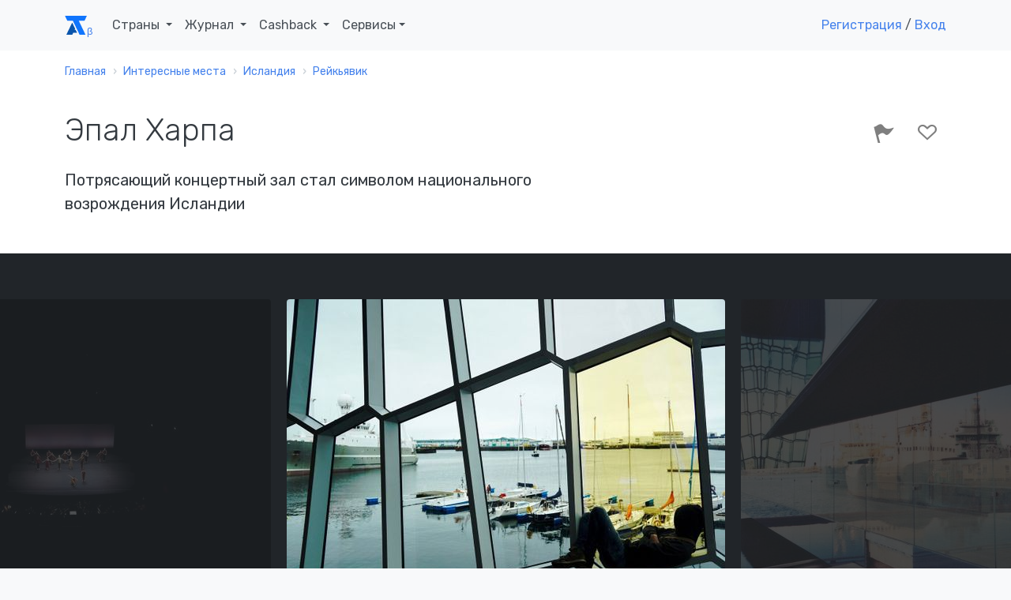

--- FILE ---
content_type: text/html; charset=UTF-8
request_url: https://account.travel/place/harpa.html
body_size: 18232
content:
<!doctype html>
<html lang="ru">

<head prefix="og: http://ogp.me/ns# article: http://ogp.me/ns/article#">
    <!-- Global site tag (gtag.js) - Google Analytics -->
<script async src="https://www.googletagmanager.com/gtag/js?id=UA-120297369-1"></script>
<script>
    window.dataLayer = window.dataLayer || [];
    function gtag(){dataLayer.push(arguments);}
    gtag('js', new Date());
    gtag('config', 'UA-120297369-1');
</script>

<!-- Yandex.Metrika counter -->
<script type="text/javascript" >
    (function(m,e,t,r,i,k,a){m[i]=m[i]||function(){(m[i].a=m[i].a||[]).push(arguments)};
        m[i].l=1*new Date();k=e.createElement(t),a=e.getElementsByTagName(t)[0],k.async=1,k.src=r,a.parentNode.insertBefore(k,a)})
    (window, document, "script", "https://mc.yandex.ru/metrika/tag.js", "ym");

    ym(49472917, "init", {
        clickmap:true,
        trackLinks:true,
        accurateTrackBounce:true,
        webvisor:true
    });
</script>
<noscript><div><img src="https://mc.yandex.ru/watch/49472917" style="position:absolute; left:-9999px;" alt="" /></div></noscript>
<!-- /Yandex.Metrika counter -->

<script type="text/javascript">!function(){var t=document.createElement("script");t.type="text/javascript",t.async=!0,t.src="https://vk.com/js/api/openapi.js?159",t.onload=function(){VK.Retargeting.Init("VK-RTRG-293596-5Tn77"),VK.Retargeting.Hit()},document.head.appendChild(t)}();</script><noscript><img src="https://vk.com/rtrg?p=VK-RTRG-293596-5Tn77" style="position:fixed; left:-999px;" alt=""/></noscript>
    <meta charset="UTF-8">
    <meta name="csrf-param" content="_csrf">
<meta name="csrf-token" content="_NnTZXqft-yMsjrUoKESNvtJHMWBmmrTNGGg578EQYaS6bIoP6mBtryEYpbty31PsxFWndHdK5JrV_qX6ksD0g==">
    <title>Эпал Харпа: где находится и что посмотреть рядом</title>
    <meta name="viewport" content="width=device-width, initial-scale=1.0">
    <link rel="icon" type="image/svg" sizes="128x128" href="/img/logo.svg">
    <link rel="icon" type="image/png" sizes="32x32" href="/img/favicon/favicon-32x32.png">
    <link rel="icon" type="image/png" sizes="16x16" href="/img/favicon/favicon-16x16.png">
    <link rel="mask-icon" href="/img/favicon/safari-pinned-tab.svg" color="#212529">
    <meta name="description" content="Эпал Харпа (Рейкьявик, Исландия) — описание, фото и расположение на карте">
<meta property="og:locale" content="ru_RU">
<meta property="og:url" content="https://account.travel/place/harpa.html">
<meta property="og:title" content="Эпал Харпа: где находится и что посмотреть рядом">
<meta property="og:description" content="Эпал Харпа (Рейкьявик, Исландия) — описание, фото и расположение на карте">
<meta property="og:image" content="https://assets.atlasobscura.com/media/W1siZiIsInVwbG9hZHMvcGxhY2VfaW1hZ2VzLzNlNWEzNGNkOWI1M2E1ZDVhMl82NzgzMDY3MDU0XzliODNmNGFlYjZfby5qcGciXSxbInAiLCJ0aHVtYiIsIjEyMDB4PiJdLFsicCIsImNvbnZlcnQiLCItcXVhbGl0eSA4MSAtYXV0by1vcmllbnQiXV0">
<meta property="og:type" content="place">
<meta property="place:location:latitude" content="64.150278">
<meta property="place:location:longitude" content="-21.9325">
<meta property="og:latitude" content="64.150278">
<meta property="og:longitude" content="-21.9325">
<meta property="og:site_name" content="Аккаунт Тревел">
<meta property="og:updated_time" content="2019-01-15T16:18:51+03:00">
<meta name="twitter:card" content="summary_large_image">
<meta name="twitter:title" content="Эпал Харпа: где находится и что посмотреть рядом">
<meta name="twitter:description" content="Эпал Харпа (Рейкьявик, Исландия) — описание, фото и расположение на карте">
<meta name="twitter:image" content="https://assets.atlasobscura.com/media/W1siZiIsInVwbG9hZHMvcGxhY2VfaW1hZ2VzLzNlNWEzNGNkOWI1M2E1ZDVhMl82NzgzMDY3MDU0XzliODNmNGFlYjZfby5qcGciXSxbInAiLCJ0aHVtYiIsIjEyMDB4PiJdLFsicCIsImNvbnZlcnQiLCItcXVhbGl0eSA4MSAtYXV0by1vcmllbnQiXV0">
<meta name="twitter:site" content="@account_travel">
<meta name="twitter:creator" content="@account_travel">
<meta property="article:publisher" content="https://facebook.com/account.travel">
<meta property="article:published_time" content="2019-01-12T16:48:43+03:00">
<meta property="article:modified_time" content="2019-01-15T16:18:51+03:00">
<meta property="article:tag" content="путешествия">
<link href="https://account.travel/place/harpa.html.amp" rel="amphtml">
<link href="https://st.avsplow.com" rel="preconnect">
<link href="https://tp.media" rel="preconnect">
<link href="https://cdnjs.cloudflare.com" rel="preconnect">
<link href="https://account.travel/place/harpa.html" rel="canonical">
<link href="/css/place.css" rel="stylesheet">
<link href="/assets/17c6273/simple-lightbox.min.css" rel="stylesheet">
<link href="/css/simple-lightbox.css" rel="stylesheet">
<link href="/assets/6ec01b34/slick.css" rel="stylesheet">
<link href="/assets/6ec01b34/slick-theme.css" rel="stylesheet">
<link href="/assets/bb552818/wikipedia.css" rel="stylesheet" media="all">
<link href="https://fonts.googleapis.com/css?family=Rubik:300,400,400i,500" rel="stylesheet" media="all">
<link href="/assets/2832dedc/css/socicon.css" rel="stylesheet" media="all">
<link href="/assets/2832dedc/css/entypo.css" rel="stylesheet" media="all">
<link href="/assets/2832dedc/css/theme.css" rel="stylesheet" media="all">
<link href="/assets/233e24e7/authchoice.css" rel="stylesheet"></head>

<body>
<div id="top-menu" class="nav-container " style="" itemscope itemtype="https://schema.org/WPHeader">
    <div class="container">
        <nav class="navbar navbar-expand-lg">
            <a class="navbar-brand" href="/">
                <svg width="28px" height="24px"><use xlink:href="/img/layout_elements.svg#logo"></use></svg>
            </a>
            <button class="navbar-toggler" type="button" data-toggle="collapse" data-target="#navbarNav" aria-controls="navbarNav" aria-expanded="false" aria-label="Toggle navigation">
                <i class="icon-menu h4"></i>
            </button>
            <div class="collapse navbar-collapse justify-content-between" id="navbarNav" itemscope itemtype="https://schema.org/SiteNavigationElement">
                <ul class="navbar-nav">
                    <li class="nav-item">
                        <span class="nav-link dropdown-toggle" role="button" data-toggle="dropdown" itemprop="name">
                            Страны
                            <link itemprop="url" href="/guide">
                        </span>
                        <div class="dropdown-menu">
                            <ul style="padding: 0 1em; list-style:none; max-width: 95vw;">
                                <li class="title-decorative mb-2">Популярные направления</li>
                                <li><a href="/guide/russia">🇷🇺 Россия</a></li>
                                <li><a href="/guide/georgia">🇬🇪 Грузия</a></li>
                                <li><a href="/guide/azerbaijan">🇦🇿 Азербайджан</a></li>
                                <li><a href="/guide/belarus">🇧🇾 Беларусь</a></li>
                                <li><a href="/guide/turkey">🇹🇷 Турция</a></li>
                                <li><a href="/guide/egypt">🇪🇬 Египет</a></li>
                                <li><a href="/guide/tunisia">🇹🇳 Тунис</a></li>
                                <li><a href="/guide/uae">🇦🇪 ОАЭ</a></li>

                                <li><a href="/guide" class="float-right">Все страны</a></li>
                            </ul>
                        </div>
                    </li>
                    <li class="nav-item dropdown">
                        <span class="nav-link dropdown-toggle" role="button" data-toggle="dropdown" itemprop="name">
                            Журнал
                            <link itemprop="url" href="/journal">
                        </span>
                        <div class="dropdown-menu">
                            <a class="dropdown-item" href="/journal/advices">
                                <span class="h6 mb-0">Советы туристам</span>
                                <p class="text-small text-muted">Полезные материалы от туристов со стажем</p>
                            </a>
                            <a class="dropdown-item" href="/journal/underwater">
                                <span class="h6 mb-0">Подводный мир</span>
                                <p class="text-small text-muted">Вместе изучаем жизнь под водой</p>
                            </a>
                            <a class="dropdown-item" href="/journal/places">
                                <span class="h6 mb-0">Удивительные места</span>
                                <p class="text-small text-muted">Вдохновляющие места нашей планеты</p>
                            </a>
                            <a class="dropdown-item" href="/journal/holidays">
                                <span class="h6 mb-0">Праздники</span>
                                <p class="text-small text-muted">Необычные праздники в разных странах</p>
                            </a>

                            <div class="dropdown-divider"></div>

                            <a class="dropdown-item" href="/journal">
                                <span class="h6 mb-0">Подробнее о журнале</span>
                            </a>
                        </div>
                    </li>
                    <li class="nav-item dropdown">
                        <span class="nav-link dropdown-toggle" role="button" data-toggle="dropdown" itemprop="name">
                            Cashback
                            <link itemprop="url" href="/cashback">
                        </span>
                        <div class="dropdown-menu">
                            <a class="dropdown-item" href="/cashback/aviasales">
                                <span class="h6 mb-0">Перелет</span>
                                <p class="text-small text-muted">1% от суммы авиабилетов</p>
                            </a>
                            <!--<a class="dropdown-item" href="/cashback/booking">
                                <span class="h6 mb-0">Проживание</span>
                                <p class="text-small text-muted">3% от суммы бронирования жилья</p>
                            </a>-->
                            <a class="dropdown-item" href="/cashback/excursions">
                                <span class="h6 mb-0">Экскурсии</span>
                                <p class="text-small text-muted">5% от суммы экскурсий</p>
                            </a>
                        </div>
                    </li>
                    <li class="nav-item dropdown">
                        <span class="nav-link dropdown-toggle" role="button" data-toggle="dropdown">Сервисы</span>
                        <div class="dropdown-menu">
                            <a class="dropdown-item" href="https://avia.account.travel/" target="_blank" itemprop="url">
                                <span class="h6 mb-0" itemprop="name">Поиск дешевых авиабилетов</span>
                            </a>
                            <a class="dropdown-item" href="/excursions" itemprop="url">
                                <span class="h6 mb-0" itemprop="name">Поиск экскурсий по всему миру</span>
                            </a>
                            <a class="dropdown-item" href="/author-tours" itemprop="url">
                                <span class="h6 mb-0" itemprop="name">Поиск авторских туров</span>
                            </a>
                            <a class="dropdown-item" href="/cruise" itemprop="url">
                                <span class="h6 mb-0" itemprop="name">Поиск круизов</span>
                            </a>
                            <a class="dropdown-item" href="/learn" itemprop="url">
                                <span class="h6 mb-0" itemprop="name">Школа туризма</span>
                            </a>
                        </div>
                    </li>
                </ul>

                                    <ul class="navbar-nav">
                        <li class="nav-item">
                            <a class="show-modal" href="#register-modal" rel="nofollow">Регистрация</a> /
                            <!--<span>&nbsp;или&nbsp;</span>-->
                            <a class="show-modal" href="#login-modal" rel="nofollow">Вход</a>
                        </li>
                    </ul>
                            </div>
        </nav>
    </div>
</div><div class="main-container">
    
<nav class="bg-white" aria-label="breadcrumb"><div class="container"><div class="row"><div class="col"><ol id="w0" class="breadcrumb" itemscope itemtype="https://schema.org/BreadcrumbList"><li class="breadcrumb-item" itemprop="itemListElement" itemscope itemtype="https://schema.org/ListItem"><a href="/" itemprop="item"><span itemprop="name">Главная</span></a><meta itemprop="position" content="0"></li><li class="breadcrumb-item" itemprop="itemListElement" itemscope itemtype="https://schema.org/ListItem"><a href="/destinations" itemprop="item"><span itemprop="name">Интересные места</span></a><meta itemprop="position" content="1"></li><li class="breadcrumb-item" itemprop="itemListElement" itemscope itemtype="https://schema.org/ListItem"><a href="/things-to-do/iceland" itemprop="item"><span itemprop="name">Исландия</span></a><meta itemprop="position" content="2"></li><li class="breadcrumb-item" itemprop="itemListElement" itemscope itemtype="https://schema.org/ListItem"><a href="/things-to-do/reykjavik-iceland" itemprop="item"><span itemprop="name">Рейкьявик</span></a><meta itemprop="position" content="3"></li></ol></div></div></div></nav>
<article itemscope itemtype="https://schema.org/Article">

<section class="bg-white space-sm pt-3">
    <div class="container">
        <div class="row justify-content-between">
            <div class="col-12 col-md-8 col-lg-7">
                <h1 itemprop="headline">Эпал Харпа</h1>

                
                                <h2 class="h5 mt-2">Потрясающий концертный зал стал символом национального возрождения Исландии</h2>
                            </div>
            <div class="col-12 col-md-4 text-right">
                <div id="user-lists" class="share-social-container h3">
<div class="share-social d-none">
    <label>Рассказать друзьям</label>
    <a class="vk-share socicon-vkontakte" href="#"></a>
    <a class="fb-share socicon-facebook" href="#"></a>
    <a class="tw-share socicon-twitter" href="#"></a>
</div>

<div class="toggle-actions">
<a     class="disabled show-modal" href="#login-modal"
      data-relation_type="AOP"
   data-relation_id="15811"
   data-type="BEE"
   rel="nofollow">
    <i class="icon-flag" data-toggle="tooltip" data-placement="top" data-trigger="hover" data-title="Я тут был"></i>
    </a>
<a     class="disabled show-modal" href="#login-modal"
      data-relation_type="AOP"
   data-relation_id="15811"
   data-type="WAN"
   rel="nofollow">
    <i class="icon-heart-outlined" data-toggle="tooltip" data-placement="top" data-trigger="hover" data-title="Хочу сюда"></i>
    </a>
</div></div>
            </div>
        </div>
    </div>
</section>

<section class="bg-dark space-sm" style="overflow-y: hidden;">
<div id="place-photos" class="d-none">
    <a class="cell" data-src="https://assets.atlasobscura.com/media/W1siZiIsInVwbG9hZHMvcGxhY2VfaW1hZ2VzLzNlNWEzNGNkOWI1M2E1ZDVhMl82NzgzMDY3MDU0XzliODNmNGFlYjZfby5qcGciXSxbInAiLCJ0aHVtYiIsIjEyMDB4PiJdLFsicCIsImNvbnZlcnQiLCItcXVhbGl0eSA4MSAtYXV0by1vcmllbnQiXV0">
        <img alt="Блестящий, похожий на улей интерьер зала Харпа" src="https://img.account.travel/KFqxmEaOxIJ4bLEdH4qFpjVGGCSOH8CfPV9L2a83ss4/resize:fill:0:370:0/gravity:ce/dpr:1/[base64].jpg" srcset="https://img.account.travel/b8m91Pf4sgDPyyS7uON2WlGU-w1OrUOLtALRQRHNvyI/resize:fill:0:370:0/gravity:ce/dpr:2/[base64].jpg 2x" class="img-fluid rounded" style="height:100%;" />
        <small class="caption">Блестящий, похожий на улей интерьер зала Харпа</small>
    </a>
    <a class="cell" data-src="https://assets.atlasobscura.com/media/W1siZiIsInVwbG9hZHMvcGxhY2VfaW1hZ2VzLzNlNWEzNGNkOWI1M2E1ZDVhMl8xMzA2ODAzNTg5M185MjI3NWZmODM2X2guanBnIl0sWyJwIiwidGh1bWIiLCIxMjAweD4iXSxbInAiLCJjb252ZXJ0IiwiLXF1YWxpdHkgODEgLWF1dG8tb3JpZW50Il1d">
        <img alt="Харпа ночью" src="https://img.account.travel/5y40vqrMi9X81ki0M-lYNQk8lH7Z5iWyWNrdrD6BbE0/resize:fill:0:370:0/gravity:ce/dpr:1/[base64].jpg" srcset="https://img.account.travel/hh_Wiv1msXuNLZ9TtRlbNk_4RvPkzqrFPTMFrltm-zU/resize:fill:0:370:0/gravity:ce/dpr:2/[base64].jpg 2x" class="img-fluid rounded" style="height:100%;" />
        <small class="caption">Харпа ночью</small>
    </a>
    <a class="cell" data-src="https://assets.atlasobscura.com/media/W1siZiIsInVwbG9hZHMvcGxhY2VfaW1hZ2VzL25jcXhoa2I0cmltNGI1NWU5ZjQ3ZmM0NmJiNmE3X0lNR180MzY2LmpwZyJdLFsicCIsInRodW1iIiwiMTIwMHg-Il0sWyJwIiwiY29udmVydCIsIi1xdWFsaXR5IDgxIC1hdXRvLW9yaWVudCJdXQ/IMG_4366.jpg">
        <img alt="Балет Сан-Франциско, выступающий в Харпе" src="https://img.account.travel/7G7DDFVDmxDQXF457fMoHrhkgLAvf_27lVMut-EMq1s/resize:fill:0:370:0/gravity:ce/dpr:1/[base64].jpg" srcset="https://img.account.travel/oCLmKh-npYuN-JXfekF0pR3o6HYiRL6uSGMpApwInbs/resize:fill:0:370:0/gravity:ce/dpr:2/[base64].jpg 2x" class="img-fluid rounded" style="height:100%;" />
        <small class="caption">Балет Сан-Франциско, выступающий в Харпе</small>
    </a>
    <a class="cell" data-src="https://assets.atlasobscura.com/media/W1siZiIsInVwbG9hZHMvcGxhY2VfaW1hZ2VzL3dkZGswdGFsMHByNGI1NWU5ZjQ3ZmM0NmJiNmE3X0RTQzA4NDIwLmpwZyJdLFsicCIsInRodW1iIiwiMTIwMHg-Il0sWyJwIiwiY29udmVydCIsIi1xdWFsaXR5IDgxIC1hdXRvLW9yaWVudCJdXQ/DSC08420.jpg">
        <img alt="" src="https://img.account.travel/HnPZnSVF3scbvwpmTRG6PVMtdlF9Mve3Z9zHfufI4EE/resize:fill:0:370:0/gravity:ce/dpr:1/[base64].jpg" srcset="https://img.account.travel/NMDN05LjXedpa8zlLcDQeg6rJ1fru0UbvGuM8g2WUWE/resize:fill:0:370:0/gravity:ce/dpr:2/[base64].jpg 2x" class="img-fluid rounded" style="height:100%;" />
        <small class="caption"></small>
    </a>
    <a class="cell" data-src="https://assets.atlasobscura.com/media/W1siZiIsInVwbG9hZHMvcGxhY2VfaW1hZ2VzLzNlNWEzNGNkOWI1M2E1ZDVhMl8xNDg0MzUwNzA1MF84N2ZmNDVjNTAyX2suanBnIl0sWyJwIiwidGh1bWIiLCIxMjAweD4iXSxbInAiLCJjb252ZXJ0IiwiLXF1YWxpdHkgODEgLWF1dG8tb3JpZW50Il1d">
        <img alt="Вид на гавань изнутри" src="https://img.account.travel/6_L9XqktNmSqPbaT6gDdVsl2ovqVkIViUUWf0mTCiXk/resize:fill:0:370:0/gravity:ce/dpr:1/[base64].jpg" srcset="https://img.account.travel/wm60ZBu8ZjEjkFTqIVrSBWpocOHh23iC6l75FcDbHiU/resize:fill:0:370:0/gravity:ce/dpr:2/[base64].jpg 2x" class="img-fluid rounded" style="height:100%;" />
        <small class="caption">Вид на гавань изнутри</small>
    </a>
    <a class="cell" data-src="https://assets.atlasobscura.com/media/[base64]/10538523_10152734379651171_8553124567963691817_n.jpg">
        <img alt="" src="https://img.account.travel/_1EvOYixTp1iRw03aI5CCKilpDqBupqKfkwjFAw6a24/resize:fill:0:370:0/gravity:ce/dpr:1/[base64].jpg" srcset="https://img.account.travel/ndVVCRGkxLtJOCfNHy48Ho6UY50M9RT5FE4LnOcQK3M/resize:fill:0:370:0/gravity:ce/dpr:2/[base64].jpg 2x" class="img-fluid rounded" style="height:100%;" />
        <small class="caption"></small>
    </a>
    <a class="cell" data-src="https://assets.atlasobscura.com/media/W1siZiIsInVwbG9hZHMvcGxhY2VfaW1hZ2VzL2NrNXI2NXdxZ3ltNGI1NWU5ZjQ3ZmM0NmJiNmE3X0lNR180MzU4LmpwZyJdLFsicCIsInRodW1iIiwiMTIwMHg-Il0sWyJwIiwiY29udmVydCIsIi1xdWFsaXR5IDgxIC1hdXRvLW9yaWVudCJdXQ/IMG_4358.jpg">
        <img alt="" src="https://img.account.travel/2csuqszXpcjwYO4UpKRZeNEn_3XMwl9XbdDNGv3ujIY/resize:fill:0:370:0/gravity:ce/dpr:1/[base64].jpg" srcset="https://img.account.travel/NPe1ueI2VONmYBcKpYfVDfXBGtNuSjJXDb_njzLw3sw/resize:fill:0:370:0/gravity:ce/dpr:2/[base64].jpg 2x" class="img-fluid rounded" style="height:100%;" />
        <small class="caption"></small>
    </a>
    <a class="cell" data-src="https://assets.atlasobscura.com/media/[base64]/81_Reykjavik.JPG">
        <img alt="Харпа" src="https://img.account.travel/xeIPag8qPphy3z_mBa50wwSr8q1nc0YfSwEAsfVP0kQ/resize:fill:0:370:0/gravity:ce/dpr:1/[base64].jpg" srcset="https://img.account.travel/Zbbvuj13K3-I8gtBcyJGJ4bXw5w690ZeYteNQ8tZ0_Q/resize:fill:0:370:0/gravity:ce/dpr:2/[base64].jpg 2x" class="img-fluid rounded" style="height:100%;" />
        <small class="caption">Харпа</small>
    </a>
    <a class="cell" data-src="https://assets.atlasobscura.com/media/W1siZiIsInVwbG9hZHMvcGxhY2VfaW1hZ2VzLzNlNWEzNGNkOWI1M2E1ZDVhMl81ODkxNjYzMTg2XzA3ZTIxOGQ1Y2RfYi5qcGciXSxbInAiLCJ0aHVtYiIsIjEyMDB4PiJdLFsicCIsImNvbnZlcnQiLCItcXVhbGl0eSA4MSAtYXV0by1vcmllbnQiXV0">
        <img alt="Детализация улья" src="https://img.account.travel/UIn8AZXNiNZqRtA1DkFxpGh3ZMYGPYnsIdPtOSJZcvo/resize:fill:0:370:0/gravity:ce/dpr:1/[base64].jpg" srcset="https://img.account.travel/WMbHSe-OGT32fFW3cs4fRKnYQNJKCOQcOIt_UPX4Ato/resize:fill:0:370:0/gravity:ce/dpr:2/[base64].jpg 2x" class="img-fluid rounded" style="height:100%;" />
        <small class="caption">Детализация улья</small>
    </a>
    <a class="cell" data-src="https://assets.atlasobscura.com/media/[base64]/83_Reykjavik.JPG">
        <img alt="Харпа" src="https://img.account.travel/DfTuslpu4MGm9YI-ahByllodBPiRxv6fm4Fhj4oHHQk/resize:fill:0:370:0/gravity:ce/dpr:1/[base64].jpg" srcset="https://img.account.travel/N8fzA42Lied_u4oAzwOcYuf9fhRoEvpdM2hrt05qCQA/resize:fill:0:370:0/gravity:ce/dpr:2/[base64].jpg 2x" class="img-fluid rounded" style="height:100%;" />
        <small class="caption">Харпа</small>
    </a>
    <a class="cell" data-src="https://assets.atlasobscura.com/media/[base64]/IMG_20170109_140336_hdr.jpg">
        <img alt="" src="https://img.account.travel/5iArNhHdGjq-yTXjg4-BLk8NoV29w2v-kPWyoOQkwRE/resize:fill:0:370:0/gravity:ce/dpr:1/[base64].jpg" srcset="https://img.account.travel/zE_ePbAgFaxJ2vjkhFBWNJ8X8BHHeHOKz5HznJ2AEtQ/resize:fill:0:370:0/gravity:ce/dpr:2/[base64].jpg 2x" class="img-fluid rounded" style="height:100%;" />
        <small class="caption"></small>
    </a>
    <a class="cell" data-src="https://assets.atlasobscura.com/media/W1siZiIsInVwbG9hZHMvcGxhY2VfaW1hZ2VzLzNlNWEzNGNkOWI1M2E1ZDVhMl8xNjQ2MzQyNzUyMF80MjlkZmM1ZDQxX2suanBnIl0sWyJwIiwidGh1bWIiLCIxMjAweD4iXSxbInAiLCJjb252ZXJ0IiwiLXF1YWxpdHkgODEgLWF1dG8tb3JpZW50Il1d">
        <img alt="Несколько этажей внутри концертного зала" src="https://img.account.travel/ydvQGQYwdefCO1-Lw3pKfXFJTy-kxsC71N8bo5hzQCw/resize:fill:0:370:0/gravity:ce/dpr:1/[base64].jpg" srcset="https://img.account.travel/H-SJtBOZaP8qCMo3hnW5dlQNVdsHSuS1GW-Vd0ypG3Y/resize:fill:0:370:0/gravity:ce/dpr:2/[base64].jpg 2x" class="img-fluid rounded" style="height:100%;" />
        <small class="caption">Несколько этажей внутри концертного зала</small>
    </a>
</div>
</section>

<section class="bg-white space-sm">
    <div class="container">
        <div class="row justify-content-between">
            <div class="col-12 col-lg-7">
                <div itemprop="articleBody">
<!--                    <meta itemprop="author" content="--><!--">-->
                    <meta itemprop="mainEntityOfPage" content="https://account.travel/place/harpa.html">
                    <meta itemprop="description" content="Эпал Харпа (Рейкьявик, Исландия) — описание, фото и расположение на карте">
                    <meta itemprop="image" content="https://assets.atlasobscura.com/media/W1siZiIsInVwbG9hZHMvcGxhY2VfaW1hZ2VzLzNlNWEzNGNkOWI1M2E1ZDVhMl82NzgzMDY3MDU0XzliODNmNGFlYjZfby5qcGciXSxbInAiLCJ0aHVtYiIsIjEyMDB4PiJdLFsicCIsImNvbnZlcnQiLCItcXVhbGl0eSA4MSAtYXV0by1vcmllbnQiXV0">
                    <meta itemprop="datePublished" content="2019-01-12T16:48:43+0300">
                    <meta itemprop="dateModified" content="2019-01-15T16:18:51+0300">

                    <span id="publisher" itemprop="publisher" itemscope itemtype="https://schema.org/Organization" class="d-none">
    <meta itemprop="name" content="Account Travel">
    <link itemprop="url" href="https://account.travel/">
    <span itemprop="logo" itemscope itemtype="https://schema.org/ImageObject">
        <link itemprop="url" href="/img/favicon/favicon-32x32.png">
        <link itemprop="image" href="/img/favicon/favicon-32x32.png">
        <meta itemprop="width" content="32">
        <meta itemprop="height" content="32">
    </span>
    <span itemprop="address" itemscope itemtype="https://schema.org/PostalAddress">
        <meta itemprop="addressLocality" content="Саранск, Россия">
        <meta itemprop="postalCode" content="430021">
        <meta itemprop="streetAddress" content="ул Семашко 11-18">
    </span>
    <meta itemprop="telephone" content="+79879951275">
</span>
                    <p>Ожидаемо, что в разгар экономического спада вокруг открытия концертной площадки и конференц-зала стоимостью 164 миллиона евро будет много споров. Но теперь, когда шум вокруг условий, в которых была создана Харпа, утих, можно признать, что храм Рейкьявика, объединяющий людей и звук, получился потрясающим.</p><p>Мечты о достойном внимания музыкальном доме в столице Исландии восходят к 1881 году, но время, чтобы, наконец, сделать эти мечты реальностью, не могло быть выбрано хуже. Когда в середине 2000-х годов началось проектирование Харпы, датская архитектурная фирма Henning-Larsen и датско-исландский художник Олафур Элиассон планировали создание не только концертной площадки, но и роскошных апартаментов. Планировалось создание отеля на 400 номеров, а также торговых площадей и эксклюзивной парковки. Тем не менее, пока разрабатывался проект, экономика Исландии переживала полный крах, и в отличие от большинства других стран мира, банки и корпорации не получали финансовой помощи от исландского правительства, которое оставило островное государство в уникальном финансовом положении.</p><p>Пока экономика Исландии восстанавливалась, Харпа томилась в наполовину построенном чистилище. Так продолжалось до 2009 года, когда правительство спасло проект, несмотря на возмущение граждан. К тому времени, когда концертный зал был завершен, Харпа стала, по словам его создателя-художника, “конференц-центром, который неразрывно связан с музыкой”, а не наоборот, как первоначально предполагалось, хотя это может показаться болезненным компромиссом.</p><p>Несмотря ни на что строение получило высокую оценку, особенно в связи с тем, что оно принципиально изменило вид Рейкьявика. Вживую Харпа выглядит даже лучше, чем в архитектурных эскизах. Звукорежиссеры любят его за отличную акустику зала, то есть, она столь же функциональна, как и приятна на слух. Находятся и экономисты, которых поражает сам факт ее существования.</p><p>Расположенный на краю оживленной гавани Рейкьявика, где огромные корабли входят и выходят из порта, зал Харпа привлекает внимание. Ее стоит посетить, даже если в этот день тут нет ни концерта, ни конференции. Туристам будет интересно блуждать в её гладких, похожих на ульи внутренних помещениях, или наблюдать, как корабли неведомо откуда проникают в это сверкающее величественное укрытие и покидают его. </p>
                    
                                            <div class="tags">
                                                            <a class="badge badge-primary text-uppercase" href="/category/music">музыка</a>
                                                            <a class="badge badge-primary text-uppercase" href="/category/architecture">архитектура</a>
                                                            <a class="badge badge-primary text-uppercase" href="/category/design">дизайн</a>
                                                    </div>
                    
                    <div class="mt-3 mb-3">
                    <noindex>
                        Авторы:
                                                    <a href="/user/sankniga">Ана Бойко</a>,
                                                    <a href="/user/Kwyx">Ксения</a>                    </noindex>
                    </div>
                </div>
            </div>
            <div class="col-12 col-lg-4">
                                    <h2>Где остановиться</h2>
                                                                                <script src="//tp.media/content?0=0&1=10&currency=rub&promo_id=4285&shmarker=163917&campaign_id=101&trs=10239&search_host=hotel.account.travel%2Fhotels&locale=ru&draggable=true&disable_zoom=false&show_logo=false&scrollwheel=true&color=%234582EC&contrast_color=%23ffffff&width=1000&height=590&zoom=15&radius=60&lat=64.150278&lng=-21.9325" charset="utf-8"></script>
                            </div>
        </div>
    </div>
</section>

<section>
    <div class="container">
        <h2>Места поблизости</h2>
        <ul class="row feature-list feature-list-sm">
                                            <li class="col-12 col-sm-6 col-md-4 col-lg-3">
                    <div class="card" itemscope itemtype="https://schema.org/BlogPosting" itemref="publisher">
            <a href="/place/whales-of-iceland.html" class="card-thumbnail" style="
            background-image: url(https://img.account.travel/48e6hcqfIrgJ2G0EaClTlfzxp82If29NE9PwwZGrElk/resize:fill:300:200:0/gravity:ce/dpr:1/[base64].jpg);
            background-image: -webkit-image-set(url(https://img.account.travel/48e6hcqfIrgJ2G0EaClTlfzxp82If29NE9PwwZGrElk/resize:fill:300:200:0/gravity:ce/dpr:1/[base64].jpg) 1x, url(https://img.account.travel/HozdhmkGlS9mB2kc1Nvhqd2GNPEY2SWEBbvrNaq28tc/resize:fill:300:200:0/gravity:ce/dpr:2/[base64].jpg) 2x);
            background-image: image-set(url(https://img.account.travel/48e6hcqfIrgJ2G0EaClTlfzxp82If29NE9PwwZGrElk/resize:fill:300:200:0/gravity:ce/dpr:1/[base64].jpg) 1x, url(https://img.account.travel/HozdhmkGlS9mB2kc1Nvhqd2GNPEY2SWEBbvrNaq28tc/resize:fill:300:200:0/gravity:ce/dpr:2/[base64].jpg) 2x);">
        </a>
        <meta itemprop="image" content="https://img.account.travel/48e6hcqfIrgJ2G0EaClTlfzxp82If29NE9PwwZGrElk/resize:fill:300:200:0/gravity:ce/dpr:1/[base64].jpg">
        <div class="card-body">
        <a href="/place/whales-of-iceland.html" itemprop="mainEntityOfPage">
            <h4 class="card-title mb-3 h4" itemprop="headline">Музей «Киты Исландии»</h4>        </a>
        <p class="card-text" itemprop="description">Крупнейший музей китов в Европе, в котором можно прогуляться рядом с морскими гигантами, сделанными в натуральную величину</p>
    </div>
    <meta itemprop="dateCreated" content="2019-07-01T13:18:31+0300">
    <meta itemprop="datePublished" content="2019-07-01T13:18:31+0300">
    <meta itemprop="dateModified" content="2019-07-01T14:55:16+0300">
</div>                </li>
                                            <li class="col-12 col-sm-6 col-md-4 col-lg-3">
                    <div class="card" itemscope itemtype="https://schema.org/BlogPosting" itemref="publisher">
            <a href="/place/eve-online-monument.html" class="card-thumbnail" style="
            background-image: url(https://img.account.travel/cVAAs0J1croQ2yg_pl0biJho9UKuxzOEFLFfAapnf5s/resize:fill:300:200:0/gravity:ce/dpr:1/[base64].jpg);
            background-image: -webkit-image-set(url(https://img.account.travel/cVAAs0J1croQ2yg_pl0biJho9UKuxzOEFLFfAapnf5s/resize:fill:300:200:0/gravity:ce/dpr:1/[base64].jpg) 1x, url(https://img.account.travel/FdR3ENVjGedT8I3O9MLn5ZrE46hdq-misqTKueTAVXg/resize:fill:300:200:0/gravity:ce/dpr:2/[base64].jpg) 2x);
            background-image: image-set(url(https://img.account.travel/cVAAs0J1croQ2yg_pl0biJho9UKuxzOEFLFfAapnf5s/resize:fill:300:200:0/gravity:ce/dpr:1/[base64].jpg) 1x, url(https://img.account.travel/FdR3ENVjGedT8I3O9MLn5ZrE46hdq-misqTKueTAVXg/resize:fill:300:200:0/gravity:ce/dpr:2/[base64].jpg) 2x);">
        </a>
        <meta itemprop="image" content="https://img.account.travel/cVAAs0J1croQ2yg_pl0biJho9UKuxzOEFLFfAapnf5s/resize:fill:300:200:0/gravity:ce/dpr:1/[base64].jpg">
        <div class="card-body">
        <a href="/place/eve-online-monument.html" itemprop="mainEntityOfPage">
            <h4 class="card-title mb-3 h4" itemprop="headline">Монумент игрокам EVE Online</h4>        </a>
        <p class="card-text" itemprop="description">Этот памятник одной из крупнейших научно-фантастических игр всех времен содержит имена сотен тысяч игроков</p>
    </div>
    <meta itemprop="dateCreated" content="2019-01-12T16:44:05+0300">
    <meta itemprop="datePublished" content="2019-01-12T16:44:05+0300">
    <meta itemprop="dateModified" content="2019-01-15T16:18:51+0300">
</div>                </li>
                                            <li class="col-12 col-sm-6 col-md-4 col-lg-3">
                    <div class="card" itemscope itemtype="https://schema.org/BlogPosting" itemref="publisher">
            <a href="/place/volcano-show-at-red-rock-cinema.html" class="card-thumbnail" style="
            background-image: url(https://img.account.travel/9bGT-hT9FlABgYRV-2YeCx6b4quHQUX5emXb-paqlcA/resize:fill:300:200:0/gravity:ce/dpr:1/[base64].jpg);
            background-image: -webkit-image-set(url(https://img.account.travel/9bGT-hT9FlABgYRV-2YeCx6b4quHQUX5emXb-paqlcA/resize:fill:300:200:0/gravity:ce/dpr:1/[base64].jpg) 1x, url(https://img.account.travel/JRorzBYhnuCQOIM39fIu2uWKCLsDIFZt8iQWK07uV3A/resize:fill:300:200:0/gravity:ce/dpr:2/[base64].jpg) 2x);
            background-image: image-set(url(https://img.account.travel/9bGT-hT9FlABgYRV-2YeCx6b4quHQUX5emXb-paqlcA/resize:fill:300:200:0/gravity:ce/dpr:1/[base64].jpg) 1x, url(https://img.account.travel/JRorzBYhnuCQOIM39fIu2uWKCLsDIFZt8iQWK07uV3A/resize:fill:300:200:0/gravity:ce/dpr:2/[base64].jpg) 2x);">
        </a>
        <meta itemprop="image" content="https://img.account.travel/9bGT-hT9FlABgYRV-2YeCx6b4quHQUX5emXb-paqlcA/resize:fill:300:200:0/gravity:ce/dpr:1/[base64].jpg">
        <div class="card-body">
        <a href="/place/volcano-show-at-red-rock-cinema.html" itemprop="mainEntityOfPage">
            <h4 class="card-title mb-3 h4" itemprop="headline">&quot;Шоу вулканов&quot; в кинотеатре Red Rock</h4>        </a>
        <p class="card-text" itemprop="description">Очаровательный эксцентричный охотник за извержениями вулканов представляет полную историю извержений Исландии с 1947 года в формате кинофильма</p>
    </div>
    <meta itemprop="dateCreated" content="2019-01-12T16:54:35+0300">
    <meta itemprop="datePublished" content="2019-01-12T16:54:35+0300">
    <meta itemprop="dateModified" content="2019-01-15T16:18:51+0300">
</div>                </li>
                                            <li class="col-12 col-sm-6 col-md-4 col-lg-3">
                    <div class="card" itemscope itemtype="https://schema.org/BlogPosting" itemref="publisher">
            <a href="/place/icelandic-punk-museum.html" class="card-thumbnail" style="
            background-image: url(https://img.account.travel/cxlqICP7owGaAceP1a3qf8Eicn1C6L65rqnP47vI0U4/resize:fill:300:200:0/gravity:ce/dpr:1/[base64].jpg);
            background-image: -webkit-image-set(url(https://img.account.travel/cxlqICP7owGaAceP1a3qf8Eicn1C6L65rqnP47vI0U4/resize:fill:300:200:0/gravity:ce/dpr:1/[base64].jpg) 1x, url(https://img.account.travel/_H8-aY0_c8BqvfgECrVbBt_sXQ78ZDJDWYtXUa6W0O8/resize:fill:300:200:0/gravity:ce/dpr:2/[base64].jpg) 2x);
            background-image: image-set(url(https://img.account.travel/cxlqICP7owGaAceP1a3qf8Eicn1C6L65rqnP47vI0U4/resize:fill:300:200:0/gravity:ce/dpr:1/[base64].jpg) 1x, url(https://img.account.travel/_H8-aY0_c8BqvfgECrVbBt_sXQ78ZDJDWYtXUa6W0O8/resize:fill:300:200:0/gravity:ce/dpr:2/[base64].jpg) 2x);">
        </a>
        <meta itemprop="image" content="https://img.account.travel/cxlqICP7owGaAceP1a3qf8Eicn1C6L65rqnP47vI0U4/resize:fill:300:200:0/gravity:ce/dpr:1/[base64].jpg">
        <div class="card-body">
        <a href="/place/icelandic-punk-museum.html" itemprop="mainEntityOfPage">
            <h4 class="card-title mb-3 h4" itemprop="headline">Исландский музей панка</h4>        </a>
        <p class="card-text" itemprop="description">Этот крошечный музей находится в бывшем подземном общественном туалете</p>
    </div>
    <meta itemprop="dateCreated" content="2019-01-12T13:14:03+0300">
    <meta itemprop="datePublished" content="2019-01-12T13:14:03+0300">
    <meta itemprop="dateModified" content="2019-01-12T13:14:03+0300">
</div>                </li>
                    </ul>
    </div>
</section>

    <section class="bg-white">
        <div class="container">
            <script id="tripster-widget-585115" src="https://experience.tripster.ru/partner/widget.js?script_id=tripster-widget-585115&city=Reykjavik&template=horizontal&order=top&width=100%25&num=3&features=logo&label=places&version=2&partner=account"></script>
        </div>
    </section>

    <section>
        <div class="container">
            <h2>Может быть интересно</h2>
            <ul class="row feature-list feature-list-sm">
                                                        <li class="col-12 col-sm-6 col-md-4 col-lg-3">
                        <div class="card" itemscope itemtype="https://schema.org/BlogPosting" itemref="publisher">
            <a href="/place/the-glass-treehouse.html" class="card-thumbnail" style="
            background-image: url(https://img.account.travel/fRuZEkDMYEcrd5qQesrPh3ecqvO2b8Nvp04UkogJpH4/resize:fill:300:200:0/gravity:ce/dpr:1/[base64].jpg);
            background-image: -webkit-image-set(url(https://img.account.travel/fRuZEkDMYEcrd5qQesrPh3ecqvO2b8Nvp04UkogJpH4/resize:fill:300:200:0/gravity:ce/dpr:1/[base64].jpg) 1x, url(https://img.account.travel/Ect2o8oaDZ8iMd9iQCUWFqU_nTlxzR-tbiIm1lviEEQ/resize:fill:300:200:0/gravity:ce/dpr:2/[base64].jpg) 2x);
            background-image: image-set(url(https://img.account.travel/fRuZEkDMYEcrd5qQesrPh3ecqvO2b8Nvp04UkogJpH4/resize:fill:300:200:0/gravity:ce/dpr:1/[base64].jpg) 1x, url(https://img.account.travel/Ect2o8oaDZ8iMd9iQCUWFqU_nTlxzR-tbiIm1lviEEQ/resize:fill:300:200:0/gravity:ce/dpr:2/[base64].jpg) 2x);">
        </a>
        <meta itemprop="image" content="https://img.account.travel/fRuZEkDMYEcrd5qQesrPh3ecqvO2b8Nvp04UkogJpH4/resize:fill:300:200:0/gravity:ce/dpr:1/[base64].jpg">
        <div class="card-body">
        <a href="/place/the-glass-treehouse.html" itemprop="mainEntityOfPage">
            <h4 class="card-title mb-3 h4" itemprop="headline">Стеклянный дом на дереве</h4>        </a>
        <p class="card-text" itemprop="description">Блестящее, минималистичное, современное архитектурное чудо, висящее над землёй и скрытое в гуще высоких деревьев </p>
    </div>
    <meta itemprop="dateCreated" content="2020-10-20T20:55:19+0300">
    <meta itemprop="datePublished" content="2020-10-20T20:55:19+0300">
    <meta itemprop="dateModified" content="2020-10-28T17:08:02+0300">
</div>                    </li>
                                                        <li class="col-12 col-sm-6 col-md-4 col-lg-3">
                        <div class="card" itemscope itemtype="https://schema.org/BlogPosting" itemref="publisher">
            <a href="/place/st-georges-hall.html" class="card-thumbnail" style="
            background-image: url(https://img.account.travel/JMWwPyltcDAgBH5UVUFsvefGC_-p2kahciNkBkTi2xk/resize:fill:300:200:0/gravity:ce/dpr:1/[base64].jpg);
            background-image: -webkit-image-set(url(https://img.account.travel/JMWwPyltcDAgBH5UVUFsvefGC_-p2kahciNkBkTi2xk/resize:fill:300:200:0/gravity:ce/dpr:1/[base64].jpg) 1x, url(https://img.account.travel/aslqlcwYgsDcGIZGr3Xpu5cNIPdS4jTJgGd3DpMdTiQ/resize:fill:300:200:0/gravity:ce/dpr:2/[base64].jpg) 2x);
            background-image: image-set(url(https://img.account.travel/JMWwPyltcDAgBH5UVUFsvefGC_-p2kahciNkBkTi2xk/resize:fill:300:200:0/gravity:ce/dpr:1/[base64].jpg) 1x, url(https://img.account.travel/aslqlcwYgsDcGIZGr3Xpu5cNIPdS4jTJgGd3DpMdTiQ/resize:fill:300:200:0/gravity:ce/dpr:2/[base64].jpg) 2x);">
        </a>
        <meta itemprop="image" content="https://img.account.travel/JMWwPyltcDAgBH5UVUFsvefGC_-p2kahciNkBkTi2xk/resize:fill:300:200:0/gravity:ce/dpr:1/[base64].jpg">
        <div class="card-body">
        <a href="/place/st-georges-hall.html" itemprop="mainEntityOfPage">
            <h4 class="card-title mb-3 h4" itemprop="headline">Сент-Джордж-Холл</h4>        </a>
        <p class="card-text" itemprop="description">Чарльз Диккенс назвал концертный зал в этом удивительном викторианском здании «самым идеальным залом в мире»</p>
    </div>
    <meta itemprop="dateCreated" content="2019-05-07T07:57:26+0300">
    <meta itemprop="datePublished" content="2019-05-07T07:57:26+0300">
    <meta itemprop="dateModified" content="2019-05-11T15:33:09+0300">
</div>                    </li>
                                                        <li class="col-12 col-sm-6 col-md-4 col-lg-3">
                        <div class="card" itemscope itemtype="https://schema.org/BlogPosting" itemref="publisher">
            <a href="/place/brusttuch-house.html" class="card-thumbnail" style="
            background-image: url(https://img.account.travel/ocMuykjBjwpXpmXgrnOeIMdPR7LcrenAcwrdxJ7zTwE/resize:fill:300:200:0/gravity:ce/dpr:1/[base64].jpg);
            background-image: -webkit-image-set(url(https://img.account.travel/ocMuykjBjwpXpmXgrnOeIMdPR7LcrenAcwrdxJ7zTwE/resize:fill:300:200:0/gravity:ce/dpr:1/[base64].jpg) 1x, url(https://img.account.travel/yWaxcNpCf_KR4xyP3V6im9BaNAtN6bVu8xqKsa_6ukQ/resize:fill:300:200:0/gravity:ce/dpr:2/[base64].jpg) 2x);
            background-image: image-set(url(https://img.account.travel/ocMuykjBjwpXpmXgrnOeIMdPR7LcrenAcwrdxJ7zTwE/resize:fill:300:200:0/gravity:ce/dpr:1/[base64].jpg) 1x, url(https://img.account.travel/yWaxcNpCf_KR4xyP3V6im9BaNAtN6bVu8xqKsa_6ukQ/resize:fill:300:200:0/gravity:ce/dpr:2/[base64].jpg) 2x);">
        </a>
        <meta itemprop="image" content="https://img.account.travel/ocMuykjBjwpXpmXgrnOeIMdPR7LcrenAcwrdxJ7zTwE/resize:fill:300:200:0/gravity:ce/dpr:1/[base64].jpg">
        <div class="card-body">
        <a href="/place/brusttuch-house.html" itemprop="mainEntityOfPage">
            <h4 class="card-title mb-3 h4" itemprop="headline">Дом Брусттух</h4>        </a>
        <p class="card-text" itemprop="description">Своеобразное трапециевидное здание, украшенное юмористическими рельефами</p>
    </div>
    <meta itemprop="dateCreated" content="2021-07-10T09:12:35+0300">
    <meta itemprop="datePublished" content="2021-07-10T09:12:35+0300">
    <meta itemprop="dateModified" content="2024-02-13T11:58:21+0300">
</div>                    </li>
                                                        <li class="col-12 col-sm-6 col-md-4 col-lg-3">
                        <div class="card" itemscope itemtype="https://schema.org/BlogPosting" itemref="publisher">
            <a href="/place/schouwburgplein-kinetic-lamp-posts.html" class="card-thumbnail" style="
            background-image: url(https://img.account.travel/nvUU69twIB5Js5ixrSjYuKygXsNQd0KL5qxLv-fvgjw/resize:fill:300:200:0/gravity:ce/dpr:1/[base64].jpg);
            background-image: -webkit-image-set(url(https://img.account.travel/nvUU69twIB5Js5ixrSjYuKygXsNQd0KL5qxLv-fvgjw/resize:fill:300:200:0/gravity:ce/dpr:1/[base64].jpg) 1x, url(https://img.account.travel/ISQ0rbPlEROsILBjiGaivD4L4ktyKxiXRc7AOL3s1LU/resize:fill:300:200:0/gravity:ce/dpr:2/[base64].jpg) 2x);
            background-image: image-set(url(https://img.account.travel/nvUU69twIB5Js5ixrSjYuKygXsNQd0KL5qxLv-fvgjw/resize:fill:300:200:0/gravity:ce/dpr:1/[base64].jpg) 1x, url(https://img.account.travel/ISQ0rbPlEROsILBjiGaivD4L4ktyKxiXRc7AOL3s1LU/resize:fill:300:200:0/gravity:ce/dpr:2/[base64].jpg) 2x);">
        </a>
        <meta itemprop="image" content="https://img.account.travel/nvUU69twIB5Js5ixrSjYuKygXsNQd0KL5qxLv-fvgjw/resize:fill:300:200:0/gravity:ce/dpr:1/[base64].jpg">
        <div class="card-body">
        <a href="/place/schouwburgplein-kinetic-lamp-posts.html" itemprop="mainEntityOfPage">
            <h4 class="card-title mb-3 h4" itemprop="headline">Движущиеся фонари на Шувбургплейн</h4>        </a>
        <p class="card-text" itemprop="description">Четыре гигантских подвижных фонаря украшают эту современную площадь Роттердама</p>
    </div>
    <meta itemprop="dateCreated" content="2023-03-30T20:48:50+0300">
    <meta itemprop="datePublished" content="2023-03-30T20:48:50+0300">
    <meta itemprop="dateModified" content="2023-04-10T16:31:54+0300">
</div>                    </li>
                            </ul>
        </div>
    </section>

</article>

<div class="modal fade" id="modal-iceland" tabindex="-1" role="dialog" aria-labelledby="modal-iceland" aria-hidden="true">
    <div class="modal-dialog modal-lg modal-center-viewport" role="document">
        <div class="modal-content text-light" style="background: slategray; border: none;">
            <div class="modal-header modal-header-borderless"></div>
            <div class="modal-body d-flex justify-content-center">
                <div class="text-center" style="width:86%;">
                    Планируете путешествие в страну огня и льда?
                    <p class="h1 mt-3 mb-0">Путеводитель по Исландии для самостоятельных туристов</p>
                </div>
            </div>
            <div class="modal-footer modal-footer-borderless justify-content-center mb-3">
                <div data-step="default">
                    <a class="btn btn-lg btn-success text-light box-shadow mr-3" href="/journal/iceland" onclick="ym(49472917, 'reachGoal', 'ICELAND_MODAL_YES'); return true;">Посмотреть</a>
                    <a class="btn btn-lg btn-link text-light" href="#" data-dismiss="modal" onclick="ym(49472917, 'reachGoal', 'ICELAND_MODAL_NO'); return true;">Спасибо, не нужно</a>
                </div>
            </div>
        </div>
    </div>
</div>
<!--<div class="show-content-on-scroll" data-remote="--><!--" data-id="newsletter"></div>-->    <footer class="bg-gray footer-long text-light" itemscope itemtype="https://schema.org/WPFooter">
    <div class="container">
        <div class="row">
            <div class="col-12 col-md-8 order-md-2">
                <div class="row no-gutters">
                    <div class="col-6">
                        <p class="h6">Наши сервисы</p>
                        <ul id="footer-nav" class="list-unstyled" itemscope itemtype="https://schema.org/SiteNavigationElement">
                            <li itemprop="name">
                                <a href="/guide" itemprop="url">Информация по странам</a>
                            </li>
                            <li itemprop="name">
                                <a href="/learn" itemprop="url">Школа туризма</a>
                            </li>
                            <li itemprop="name">
                                <a href="https://avia.account.travel" itemprop="url">Подбор авиабилета</a>
                            </li>
                            <li itemprop="name">
                                <a href="/excursions" itemprop="url">Поиск экскурсий на русском</a>
                            </li>
                            <li itemprop="name">
                                <a href="/author-tours" itemprop="url">Поиск авторских туров</a>
                            </li>
                            <li itemprop="name">
                                <a href="/cruise" itemprop="url">Поиск круизов</a>
                            </li>
                        </ul>
                    </div>
                    <div class="col-6">
                        <p class="h6">Сотрудничество</p>
                        <ul class="list-unstyled">
                            <li>
                                <a href="/affiliate">Партнерская программа</a>
                            </li>
                        </ul>
                    </div>
                </div>
            </div>
            <div class="col-12 col-md-4 order-md-1">
                <svg class="mb-2 mt-4 mt-md-0" width="28px" height="24px"><use xlink:href="/img/layout_elements.svg#logo_white"></use></svg>
                <p>&copy; 2021 - 2026 Аккаунт Тревел</p>
                <p class="text-muted">При полном или частичном использовании материалов сайта прямая индексируемая гиперссылка на <a href="https://account.travel">account.travel</a> обязательна</p>

                <span id="publisher" itemprop="publisher" itemscope itemtype="https://schema.org/Organization" class="d-none">
    <meta itemprop="name" content="Account Travel">
    <link itemprop="url" href="https://account.travel/">
    <span itemprop="logo" itemscope itemtype="https://schema.org/ImageObject">
        <link itemprop="url" href="/img/favicon/favicon-32x32.png">
        <link itemprop="image" href="/img/favicon/favicon-32x32.png">
        <meta itemprop="width" content="32">
        <meta itemprop="height" content="32">
    </span>
    <span itemprop="address" itemscope itemtype="https://schema.org/PostalAddress">
        <meta itemprop="addressLocality" content="Саранск, Россия">
        <meta itemprop="postalCode" content="430021">
        <meta itemprop="streetAddress" content="ул Семашко 11-18">
    </span>
    <meta itemprop="telephone" content="+79879951275">
</span>
                <ul class="list-inline d-inline-block mr-2" style="font-size: large;">
                    <li class="list-inline-item"><a href="https://vk.com/account.travel" title="Наша группа ВКонтакте"><i class="socicon-vkontakte"></i></a></li>
                    <li class="list-inline-item"><a href="https://t.me/accountTravel" title="Чат в Телеграм"><i class="socicon-telegram"></i></a></li>
                </ul>

                <a target="_blank" href="https://zen.yandex.ru/account_travel" rel="nofollow" class="d-inline-block align-top" id="dzen-logo" title="Дзен канал">
                    <svg width="80" height="20"><use xlink:href="/img/layout_elements.svg#dzen"></use></svg>
                </a>
            </div>
        </div>
    </div>
</footer></div>
    <div class="modal fade" id="login-modal" tabindex="-1" role="dialog" style="display: none;" aria-hidden="true">
    <div class="modal-dialog modal-center-viewport" role="document">
        <div class="modal-content">
            <div class="modal-header modal-header-borderless justify-content-end pl-3">
                <p class="h3 mb-0">Авторизация</p>
                <button type="button" class="close" data-dismiss="modal" aria-label="Close">
                    <span aria-hidden="true"><i class="icon-cross"></i></span>
                </button>
            </div>
            <div class="modal-body pl-3 pr-3">
                <form id="modal-login-form" action="/site/login-modal" method="post" data-form-name="LoginForm">
                <div class="form-group field-loginform-username">
                    <label for="loginform-username">Email</label>
                    <small class="float-right" style="padding-top: 4px;">Нет аккаунта? <a class="show-modal" href="#register-modal" tabindex="-1">Регистрация</a></small>
                    <input type="text" id="loginform-username" class="form-control" name="LoginForm[username]" value="" placeholder="vasya-pupkin@example.com" autofocus>
                    <div class="invalid-feedback"></div>
                </div>

                <div class="form-group">
                    <label for="loginform-password">Пароль</label>
                    <small class="float-right" style="padding-top: 4px;"><a href="/reset-password" target="_blank" tabindex="-1">Забыли пароль?</a></small>
                    <input type="password" id="loginform-password" class="form-control" name="LoginForm[password]" value="">
                    <div class="invalid-feedback"></div>
                </div>

                <div class="row">
                    <div class="col-6">
                        <div class="form-group field-loginform-rememberme">
                            <div class="custom-control custom-checkbox">
                                <input type="hidden" name="LoginForm[rememberMe]" value="0">
                                <input type="checkbox" id="loginform-rememberme" class="custom-control-input" name="LoginForm[rememberMe]" value="1" checked="">
                                <label class="custom-control-label" for="loginform-rememberme">Запомнить на месяц</label>
                            </div>
                            <div class="invalid-feedback"></div>
                        </div>
                    </div>
                    <div class="col-6">
                        <div class="form-group">
                            <button type="submit" class="btn btn-block btn-success" name="login-button">Войти</button>                        </div>
                    </div>
                </div>
                </form>

                <div id="w1"><ul class="auth-clients"><li><a class="vkontakte auth-link" href="/social/auth?authclient=vk" title="VKontakte"><span class="auth-icon vkontakte"></span></a></li><li><a class="facebook auth-link" href="/social/auth?authclient=facebook" title="Facebook" data-popup-width="860" data-popup-height="480"><span class="auth-icon facebook"></span></a></li><li><a class="google auth-link" href="/social/auth?authclient=google" title="Google"><span class="auth-icon google"></span></a></li></ul></div>            </div>
        </div>
    </div>
</div>    <div class="modal fade" id="register-modal" tabindex="-1" role="dialog" style="display: none;" aria-hidden="true">
    <div class="modal-dialog modal-center-viewport" role="document">
        <div class="modal-content">
            <div class="modal-header modal-header-borderless justify-content-end pl-3">
                <p class="h3 mb-0">Регистрация</p>
                <button type="button" class="close" data-dismiss="modal" aria-label="Close">
                    <span aria-hidden="true"><i class="icon-cross"></i></span>
                </button>
            </div>
            <div class="modal-body pl-3 pr-3">
                <form id="modal-register-form" action="/site/register-modal" method="post" data-form-name="RegisterForm">
                    <div class="form-group field-registerform-email">
                        <input type="text" class="form-control" name="RegisterForm[email]" value="" placeholder="vasya-pupkin@example.com" autofocus>
                        <div class="invalid-feedback"></div>
                    </div>

                    <div class="form-group">
                        <input type="password" class="form-control" name="RegisterForm[password]" value="" placeholder="********">
                        <div class="invalid-feedback"></div>
                    </div>

                    <div class="form-group">
                        <button type="submit" class="btn btn-block btn-success" name="register-button">Создать Аккаунт</button>                    </div>

                    <div class="small text-center">Уже есть аккаунт? <a class="show-modal" href="#login-modal" tabindex="-1">Войти</a></div>
                </form>

                <div id="w2"><ul class="auth-clients"><li><a class="vkontakte auth-link" href="/social/auth?authclient=vk" title="VKontakte"><span class="auth-icon vkontakte"></span></a></li><li><a class="facebook auth-link" href="/social/auth?authclient=facebook" title="Facebook" data-popup-width="860" data-popup-height="480"><span class="auth-icon facebook"></span></a></li><li><a class="google auth-link" href="/social/auth?authclient=google" title="Google"><span class="auth-icon google"></span></a></li></ul></div>            </div>
        </div>
    </div>
</div><script src="/js/share.js"></script>
<script src="/assets/ccb39709/jquery.js"></script>
<script src="/assets/17c6273/simple-lightbox.jquery.min.js"></script>
<script src="/assets/6ec01b34/slick.min.js"></script>
<script src="/assets/bb552818/jquery.wikipedia.js"></script>
<script src="/js/place-aop.js"></script>
<script src="/js/cookie.js"></script>
<script src="/js/modal/modal.js"></script>
<script src="/js/modal/iceland.js"></script>
<script src="/assets/83123bf6/yii.js"></script>
<script src="/assets/2832dedc/js/aos.js"></script>
<script src="/assets/2832dedc/js/flatpickr.min.js"></script>
<script src="https://npmcdn.com/flatpickr/dist/l10n/ru.js"></script>
<script src="/assets/2832dedc/js/popper.min.js"></script>
<script src="/assets/2832dedc/js/jquery.smartWizard.min.js"></script>
<script src="/assets/2832dedc/js/scrollMonitor.js"></script>
<script src="/assets/2832dedc/js/smooth-scroll.polyfills.min.js"></script>
<script src="/assets/2832dedc/js/prism.js"></script>
<script src="/assets/2832dedc/js/zoom.min.js"></script>
<script src="/assets/2832dedc/js/bootstrap.js"></script>
<script src="/assets/2832dedc/js/theme.js"></script>
<script src="/js/main.js"></script>
<script src="/assets/233e24e7/authchoice.js"></script>
<script>jQuery(function ($) {
jQuery('#w1').authchoice();
jQuery('#w2').authchoice();
});</script>
<script type="text/javascript">
    setTimeout(function () {
        var options = {
            // telegram: "accountTravel",
            telegram: "alnidok",
            vkontakte: "account.travel",
            email: "support@account.travel",
            company_logo_url: "//account.travel/img/logo.svg",
            greeting_message: "Если вам что-то не ясно - спрашивайте ;)",
            call_to_action: "Нужна помощь?",
            button_color: "#666666",
            position: "right",
            order: "vkontakte,telegram,email",
        };
        var proto = document.location.protocol, host = "getbutton.io", url = proto + "//static." + host;
        var s = document.createElement('script'); s.type = 'text/javascript'; s.async = true; s.src = url + '/widget-send-button/js/init.js';
        s.onload = function () { WhWidgetSendButton.init(host, proto, options); };
        var x = document.getElementsByTagName('script')[0]; x.parentNode.insertBefore(s, x);
    }, 60000);
</script>

<!--<script type="text/javascript" src="https://vk.com/js/api/openapi.js?158"></script>

<div id="vk_community_messages"></div>
<script type="text/javascript">
    VK.Widgets.CommunityMessages("vk_community_messages", 161599232, {tooltipButtonText: "Нужна помощь?"});
</script>-->
</body>
</html>


--- FILE ---
content_type: application/javascript; charset=utf-8
request_url: https://account.travel/js/modal/modal.js
body_size: 648
content:
'use strict';

class SiteModal {
    constructor(modalSelector, cookieName, params) {
        this.cookieName = cookieName;
        if (getCookie(cookieName)) {
            return;
        }
        this.$el = $(modalSelector);
        this.params = $.extend({
            type: 'timeout',
            timeoutSec: 30,
            expireDays: 365,
            onBeforeShow: function() {},
        }, params);

        this.attachEvents();
    }

    showModal() {
        this.params.onBeforeShow(this.$el);

        const $el = this.$el;
        const $modalContent = $el.find('.modal-content');
        const backgroundUrl = $modalContent.data('background');

        if (backgroundUrl) {
            const image = new Image();
            image.src = backgroundUrl;
            image.onload = function() {
                $modalContent.css({
                    'background-image': 'url(' + backgroundUrl + ')',
                    'background-size': 'cover',
                    'border': 'none'
                });
                $el.modal('show');
            }
        } else {
            $el.modal('show');
        }

        this.setShownCookie();
        this.detachEvents();
    }

    attachEvents() {
        const callback = this.showModal.bind(this);

        if (this.params.type === 'exit') {
            $(document).mouseleave(callback);
            return;
        }

        const timeout = this.params.timeoutSec * 1000;
        this.timer = setTimeout(callback, timeout);
    }

    detachEvents() {
        if (this.params.type === 'exit') {
            $(document).off('mouseleave');
            return;
        }

        clearTimeout(this.timer);
    }

    setShownCookie() {
        let date = new Date();
        date.setDate(date.getDate() + this.params.expireDays);
        setCookie(this.cookieName, 1, {expires: date});
    }
}

--- FILE ---
content_type: application/javascript; charset=utf-8
request_url: https://account.travel/js/modal/iceland.js
body_size: 109
content:
new SiteModal('#modal-iceland', 'iceland_modal_shown', {
    type: 'timeout',
    timeoutSec: 45
});